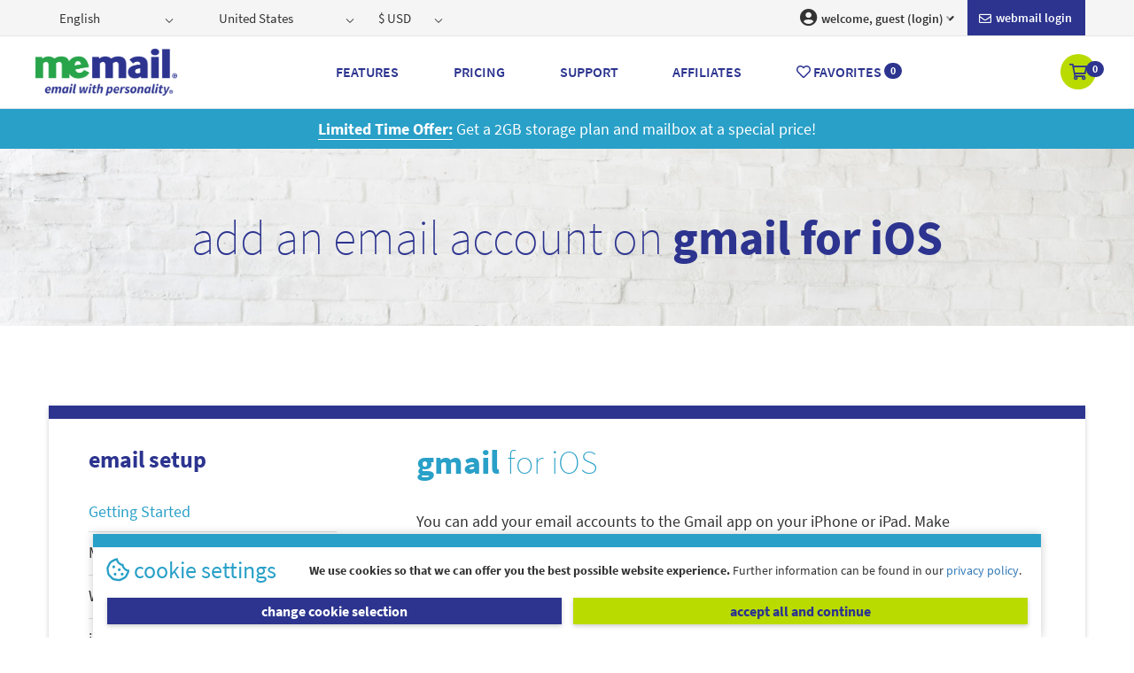

--- FILE ---
content_type: text/html; charset=utf-8
request_url: https://eweb.de/support/guides/add-an-email-account-on-gmail-for-ios
body_size: 112633
content:
<!DOCTYPE html>
<html>
<head>
    <meta charset="UTF-8">
<meta http-equiv="X-UA-Compatible" content="IE=edge">
<meta http-equiv="cleartype" content="on">
<meta name="MobileOptimized" content="320">
<meta name="HandheldFriendly" content="True">
<meta name="apple-mobile-web-app-capable" content="yes">
<meta name="viewport" content="width=device-width, initial-scale=1.0, user-scalable=no">
<title>How to Add an Email Account on Gmail for iOS | eweb.de</title>
<meta name="description" content="eweb.de | If you are currently using the iOS&#xA0;Gmail&#xA0;app, you can easily add your MeMail email address so that when you want to switch accounts, it&#x27;s only a few taps away." />
<meta name="keywords" content="eweb.de, email, emails, e-mail, e-mails, mail, mails, mailbox, inbox, webmail, memail, mymail, me, ad free, secure email, unlimited mailbox storage, easy to use interface, access via webmail, access via favorite email app, stay organized, stay on schedule, delaware, di, paris, from, the, austria, france, poland, switzerland, berlin" />
    <link rel="canonical" href="https://eweb.de/support/guides/add-an-email-account-on-gmail-for-ios" />
<meta property="og:locale" content="en_US" />
<meta property="og:type" content="website" />
<meta property="og:title" content="How to Add an Email Account on Gmail for iOS | eweb.de" />
<meta property="og:description" content="eweb.de | If you are currently using the iOS&#xA0;Gmail&#xA0;app, you can easily add your MeMail email address so that when you want to switch accounts, it&#x27;s only a few taps away." />
<meta property="og:url" content="eweb.de" />
<meta property="og:site_name" content="eweb.de" />
<meta name="twitter:card" content="summary" />
<meta name="twitter:description" content="eweb.de | If you are currently using the iOS&#xA0;Gmail&#xA0;app, you can easily add your MeMail email address so that when you want to switch accounts, it&#x27;s only a few taps away." />
<meta name="twitter:title" content="How to Add an Email Account on Gmail for iOS | eweb.de" />
<meta name="twitter:site" content="@Memail" />
<meta name="twitter:creator" content="@Memail" />

            <script type="text/javascript">
                var _paq = window._paq = window._paq || [];
                /* tracker methods like "setCustomDimension" should be called before "trackPageView" */
                _paq.push(['trackPageView']);
                _paq.push(['disableCookies']);
                _paq.push(['enableLinkTracking']);
                (function () {
                    var u = "//light.analytics.memail.com/";
                    _paq.push(['setTrackerUrl', u + 'matomo.php']);
                    _paq.push(['setSiteId', '2']);
                    var d = document, g = d.createElement('script'), s = d.getElementsByTagName('script')[0];
                    g.type = 'text/javascript'; g.async = true; g.src = u + 'matomo.js'; s.parentNode.insertBefore(g, s);
                })();
            </script>


    <link href="/lib/kendo/2015.2.703/dist/styles/web/kendo.common-bootstrap.css" rel="stylesheet" type="text/css" />
    <link href="/lib/kendo/2015.2.703/dist/styles/web/kendo.bootstrap.css" rel="stylesheet" type="text/css" />
    <link href="/lib/kendo/2015.2.703/dist/styles/mobile/kendo.mobile.all.css" rel="stylesheet" type="text/css" />
    <link href="/lib/kendo/2015.2.703/dist/styles/dataviz/kendo.dataviz.css" rel="stylesheet" type="text/css" />
    <link href="/lib/kendo/2015.2.703/dist/styles/dataviz/kendo.dataviz.bootstrap.css" rel="stylesheet" type="text/css" />
    <link href="/lib/bootstrap/dist/css/bootstrap.css?v=0XAFLBbK7DgQ8t7mRWU5BF2OMm9tjtfH945Z7TTeNIo" rel="stylesheet" type="text/css" />
    <link href="https://maxcdn.bootstrapcdn.com/font-awesome/4.7.0/css/font-awesome.min.css" rel="stylesheet" type="text/css" />
    <link href="/Scripts/community_slider/fonts/pe-icon-7-stroke/css/pe-icon-7-stroke.css" rel="stylesheet" type="text/css">
    <!-- REVOLUTION STYLE SHEETS -->
    <link href="/Scripts/community_slider/css/settings.css" rel="stylesheet" type="text/css">
    <link href="/lib/bootstrap/dist/css/custom.min.css?v=JiWSZ2t_JYLkQGI-yeczKhQ0UPdjZ9gqZjUMsLHVngA" rel="stylesheet" type="text/css" />
    <link href="/lib/bootstrap/dist/css/styles.min.css?v=dxl9Dk5uumniwxElBFEtpbv_oFGHMMupEaWheyKVPko" rel="stylesheet" type="text/css" />
    <script src="https://ajax.googleapis.com/ajax/libs/jquery/2.2.4/jquery.min.js"></script>
    <script src="/Scripts/kendo/2015.2.703/jszip.min.js" defer></script>
    <script src="/lib/kendo/2015.2.703/dist/js/kendo.all.min.js" defer></script>
    <script src="/Scripts/kendo/2015.2.703/kendo.aspnetmvc.min.js" defer></script>
    <script src="/lib/bootstrap/dist/js/bootstrap.min.js" defer></script>
    <script src="/Scripts/kendo.modernizr.custom.js" defer></script>
    <link rel="stylesheet" href="https://pro.fontawesome.com/releases/v5.11.2/css/all.css" integrity="sha384-zrnmn8R8KkWl12rAZFt4yKjxplaDaT7/EUkKm7AovijfrQItFWR7O/JJn4DAa/gx" crossorigin="anonymous">
    <!-- Slider Revolution core JavaScript files -->
    <script src="/Scripts/community_slider/js/jquery.themepunch.tools.min.js"></script>
    <script src="/Scripts/community_slider/js/jquery.themepunch.revolution.min.js"></script>
    <script src="/Scripts/kendo/2015.2.703/cultures/kendo.culture.de-DE.js" defer></script>
    <script src="/Scripts/kendo/2015.2.703/messages/kendo.messages.de-DE.js" defer></script>
    <script src="/lib/knockout/dist/knockout.js"></script>
    <script id="mcjs">!function (c, h, i, m, p) { m = c.createElement(h), p = c.getElementsByTagName(h)[0], m.async = 1, m.src = i, p.parentNode.insertBefore(m, p) }(document, "script", "https://chimpstatic.com/mcjs-connected/js/users/56b0b0c16526c1117c61f2305/b099e6c5649853e0b3e0f5091.js");</script>
    <script src="/Scripts/common.js?v=2sT5mEXKg6kSrG-mIugQc2Vfp-NyEEoRczYRwkqfOEw"></script>
    <!-- Slider Layer Styles -->
    <link rel="stylesheet" type="text/css" href="/css/intlTelInput.css" /><link rel="stylesheet" type="text/css" href="/css/intlTelInput.min.css" /><link rel="stylesheet" type="text/css" href="/css/kendoDropdown.css" /><link rel="stylesheet" type="text/css" href="/css/protip.min.css" /><link rel="stylesheet" type="text/css" href="/css/slider.css" />

</head>
<body id="mainbody">
    <div class="loader centered" style="display: none;"></div>
    
<header class="page-wrapper">
    <div class="top-bar">
        <div class="container">
            <div class="row">
                <div class="navbar">
                    <div class="form">
                        <ul class="nav navbar-nav navbar-left">
                            <li>
                                <img class="lang-icon" src="/Images/flag-us-ico.png" alt="English">
                                <div id="lang" class="form-group">
                                    <form method="post" action="/home/setlanguage?returnUrl=%2Fsupport%2Fguides%2Fadd-an-email-account-on-gmail-for-ios">
                                        <link href="/css/kendoDropdown.css?v=NYhNGn_uQhOIT4ytmtYZ0dH2LotULb9-t7PZuCRWFtg" rel="stylesheet" />
<input id="P12_Tab1_lang" name="culture"
       type="text"
       class="form-control input-element"
       onchange="this.form.submit();" />
<script>
        $(function () {
            _getJson("/api/kendo/getcultures",
                function (data) {
                    var lang = $.grep(data, function (el) {
                        return el.isSelected;
                    })

                    if (lang == undefined || lang.length == 0) {
                        lang="en-US";
                    }
                    else {
                        lang = lang[0].value;
                    }
                    $("#P12_Tab1_lang").kendoDropDownList({
                        dataSource: data,
                        dataTextField: "item",
                        dataValueField: "value",
                        value: lang,
                        template: '<span class="k-dropdown-item ">#: item#</span>'
                    });
                    $("i.flag").addClass(lang.substring(3, 5).toLowerCase());
                });
            $("#P12_Tab1_lang").on("change", function () {
                $("i.flag").removeAttr("class").addClass("flag").addClass($(this).val().substring(3, 5).toLowerCase());
            })
        });
</script>

                                    <input name="__RequestVerificationToken" type="hidden" value="CfDJ8IUE5Dkc-qZOlYg53rfCLlanVvhTNaNWMrIPSmsI-BrkZvKO8Md4pmgQ04-4GV3zZA1Q5MuVfxjIrsYAANLClj0bZj8QX2VDQw2OP2w9sKb-lrJPn5MOpWRkFU7jNMz6FepiWDhVSrg_NHkjkBRYIgc" /></form>
                                </div>
                            </li>
                            <li>
                                <div id="homeCntry" class="form-group">
                                    <form method="post" action="/home/setcountry?returnUrl=%2Fsupport%2Fguides%2Fadd-an-email-account-on-gmail-for-ios">
                                        <input id="P12_Tab1_country" name="country"
       type="text"
       class="form-control input-element"
       onchange="this.form.submit();" />
<script>
        $(function () {
            _getJson("/api/kendo/getcountries",
                function (result) {
                    var country = findInArray(result, function (el) {
                        return el.isSelected;
                    }).value;
                    $("#P12_Tab1_country").kendoDropDownList({
                            dataSource: result,
                            dataTextField: "item",
                            dataValueField: "value",
                            value: country,
                            template: '<span class="k-dropdown-item ">#: item#</span>'
                    });
                });
        });
</script>
                                    <input name="__RequestVerificationToken" type="hidden" value="CfDJ8IUE5Dkc-qZOlYg53rfCLlanVvhTNaNWMrIPSmsI-BrkZvKO8Md4pmgQ04-4GV3zZA1Q5MuVfxjIrsYAANLClj0bZj8QX2VDQw2OP2w9sKb-lrJPn5MOpWRkFU7jNMz6FepiWDhVSrg_NHkjkBRYIgc" /></form>
                                </div>
                            </li>
                            <li>
                                <div id="cur" class="form-group">
                                    <form method="post" action="/home/setcurrency?returnUrl=%2Fsupport%2Fguides%2Fadd-an-email-account-on-gmail-for-ios">
                                        <input id="P12_Tab1_cur" name="currency" type="text" class="form-control input-element" onchange="this.form.submit();">
<script>
        $(function () {
             _getJson("/api/kendo/getcurrencies",
                 function (data) {
                    var currency = findInArray(data, function (el) {
                         return el.isSelected;
                    }).value;
                    $("#P12_Tab1_cur").kendoDropDownList({
                        dataSource: data,
                        dataTextField: "item",
                        dataValueField: "value",
                        value: currency,
                        template: '<span class="k-dropdown-item ">#: item#</span>'
                    });
                });
        })
</script>

                                    <input name="__RequestVerificationToken" type="hidden" value="CfDJ8IUE5Dkc-qZOlYg53rfCLlanVvhTNaNWMrIPSmsI-BrkZvKO8Md4pmgQ04-4GV3zZA1Q5MuVfxjIrsYAANLClj0bZj8QX2VDQw2OP2w9sKb-lrJPn5MOpWRkFU7jNMz6FepiWDhVSrg_NHkjkBRYIgc" /></form>
                                </div>
                            </li>
                        </ul>
                        <ul class="nav navbar-nav navbar-right">
                                 <li>
                                     <a href="https://webmail.memail.com" target="_blank" title="memail inbox" class="nav-inbox">
                                     <i class="far fa-envelope"></i>&nbsp;Webmail login</a>
                                 </li>
                                <li class="dropdown">
                                    <a class="dropdown-toggle" data-toggle="dropdown" role="button" aria-haspopup="true" aria-expanded="false" name="login" href="/login">
                                        <i class="fas fa-user-circle"></i>
                                        welcome, guest (login)<i class="fad fa-angle-down"></i>
                                    </a>
                                    <ul class="dropdown-menu" aria-labelledby="about-us">
                                        <li>
                                            <a name="login" class="" href="/login">
                                               <i class="far fa-sign-in"></i> memail login
                                            </a>
                                        </li>
                                        <li><a href="/account/manage"><i class="far fa-address-card"></i> account </a></li>
                                        <li><a href="/products/overview"><i class="far fa-list-ul"></i> products</a></li>
                                        <li><a href="/webmail-settings"><i class="far fa-cog"></i> webmail settings</a></li>
                                        <li><a href="/billing/renewals"><i class="far fa-money-bill-alt"></i> billing</a></li>
                                        <li><a href="/support/overview"><i class="far fa-question-circle"></i> support</a></li>
                                        <li><a href="/user/favorites"><i class="fas fa-heart"></i> favorites</a></li>
                                        <li><a href="/affiliates/overview"><i class="fas fa-users"></i> affiliates</a></li>
                                        <li><a href="https://webmail.memail.com" target="_blank" title="login to your webmail to access your inbox"><i class="far fa-envelope"></i> webmail</a></li>
                                    </ul>
                                </li>
                        </ul>
                    </div>
                </div>
                <!-- end navbar-->

            </div>
            <!-- end row-->
        </div>
    </div>
    <div class="bottom-bar">
        <div class="container no-gutter">

            <!-- ##### Navigation bar-->
            <div class="row">

                <!-- NavBar Start-->
                <div class="navbar main-nav">

                    <!-- Brand and toggle get grouped for better mobile display -->
                    <div class="navbar-header">
                        <button id="menuToggleButton" type="button" data-toggle="collapse" data-target="#P01_Menu1_collapse1" aria-expanded="false" class="navbar-toggle collapsed">
                            <span class="sr-only">Toggle navigation</span>
                            <span class="icon-bar"></span>
                            <span class="icon-bar"></span>
                            <span class="icon-bar"></span>
                            <span class="close-icon"></span>
                        </button>

                        <div class="navbar-brand-centered"> <a href="/"> <img src="/Images/memail-logo.png" alt="Logo" /></a></div>
                        <a class="mh-cart-icon visible-xs-inline-block visible-sm" role="button" aria-haspopup="false" aria-expanded="false" href="/cart">
                            <i class="far fa-shopping-cart"></i> <span name="CartBage" class="badge">0</span>

                        </a>
                    </div>
                    <!-- Collect the nav links for toggling -->
                    <div id="P01_Menu1_collapse1" class="collapse navbar-collapse mobile-nav no-gutter">
                        <!-- Navbar Right -->
                        <ul class="nav navbar-nav">
                                <li class="visible-xs visible-sm"><a class="" role="button" aria-haspopup="false" aria-expanded="false" href="/login">Login</a></li>
                            <li class="visible-xs visible-sm"><a role="button" aria-haspopup="false" aria-expanded="false" href="/dashboard"> Dashboard</a></li>

                            <li class="visible-xs visible-sm"><a href="https://webmail.memail.com" target="_blank" title="memail inbox" class="nav-inbox"><i class="far fa-envelope"></i>&nbsp;Webmail</a> </li>
                            <li class="visible-xs visible-sm"> <a class="nav-fav" role="button" aria-haspopup="false" aria-expanded="false" href="/favorites"><i class="far fa-heart"></i>&nbsp;Favorites&nbsp;<span class="badge" name="FavoritesBage">0</span></a> </li>
                            <li class="visible-xs visible-sm"> <a class="nav-cart" role="button" aria-haspopup="false" aria-expanded="false" href="/cart"><i class="far fa-shopping-cart"></i>&nbsp;Cart&nbsp;<span name="CartBage" class="badge">0</span>
</a> </li>
                             
                            <li class="visible-xs visible-sm"> <a href="#" data-toggle="toggle-m-search" role="button" aria-haspopup="false" aria-expanded="false">Search</a> </li>
                            <li> <a role="button" aria-haspopup="true" aria-expanded="false" href="/features">Features</a> </li>
                            <li> <a role="button" aria-haspopup="true" aria-expanded="false" href="/pricing">Pricing</a> </li>
                            <li> <a role="button" aria-haspopup="true" aria-expanded="false" href="/support">Support</a> </li>
                           
                            <li> <a role="button" aria-haspopup="true" aria-expanded="false" href="/affiliates">Affiliates</a> </li>
                            
                            <li class="hidden-xs hidden-sm"> <a role="button" aria-haspopup="true" aria-expanded="false" href="/favorites"><i class="far fa-heart"></i>&nbsp;Favorites&nbsp;<span class="badge" name="FavoritesBage">0</span></a> </li>
                            
                            
                        </ul>

                        <div class="lang-cur-m visible-xs visible-sm">
                            <ul class="nav navbar-nav navbar-left">
                                <li class="active">
                                    <div id="lang_m" class="form-group">
                                        <form method="post" action="/home/setlanguage?returnUrl=%2Fsupport%2Fguides%2Fadd-an-email-account-on-gmail-for-ios">
                                            <link href="/css/kendoDropdown.css?v=NYhNGn_uQhOIT4ytmtYZ0dH2LotULb9-t7PZuCRWFtg" rel="stylesheet" />
<input id="P12_Tab1_lang_m" name="culture"
       type="text"
       class="form-control input-element"
       onchange="this.form.submit();" />
<script>
        $(function () {
            _getJson("/api/kendo/getcultures",
                function (data) {
                    var lang = $.grep(data, function (el) {
                        return el.isSelected;
                    })

                    if (lang == undefined || lang.length == 0) {
                        lang="en-US";
                    }
                    else {
                        lang = lang[0].value;
                    }
                    $("#P12_Tab1_lang_m").kendoDropDownList({
                        dataSource: data,
                        dataTextField: "item",
                        dataValueField: "value",
                        value: lang,
                        template: '<span class="k-dropdown-item ">#: item#</span>'
                    });
                    $("i.flag").addClass(lang.substring(3, 5).toLowerCase());
                });
            $("#P12_Tab1_lang_m").on("change", function () {
                $("i.flag").removeAttr("class").addClass("flag").addClass($(this).val().substring(3, 5).toLowerCase());
            })
        });
</script>

                                        <input name="__RequestVerificationToken" type="hidden" value="CfDJ8IUE5Dkc-qZOlYg53rfCLlanVvhTNaNWMrIPSmsI-BrkZvKO8Md4pmgQ04-4GV3zZA1Q5MuVfxjIrsYAANLClj0bZj8QX2VDQw2OP2w9sKb-lrJPn5MOpWRkFU7jNMz6FepiWDhVSrg_NHkjkBRYIgc" /></form>
                                    </div>
                                </li>
                                <li>
                                    <div id="homeCntry-m" class="form-group">
                                        <form method="post" action="/home/setcountry?returnUrl=%2Fsupport%2Fguides%2Fadd-an-email-account-on-gmail-for-ios">
                                            <input id="P12_Tab1_country_m" name="country"
       type="text"
       class="form-control input-element"
       onchange="this.form.submit();" />
<script>
        $(function () {
            _getJson("/api/kendo/getcountries",
                function (result) {
                    var country = findInArray(result, function (el) {
                        return el.isSelected;
                    }).value;
                    $("#P12_Tab1_country_m").kendoDropDownList({
                            dataSource: result,
                            dataTextField: "item",
                            dataValueField: "value",
                            value: country,
                            template: '<span class="k-dropdown-item ">#: item#</span>'
                    });
                });
        });
</script>
                                        <input name="__RequestVerificationToken" type="hidden" value="CfDJ8IUE5Dkc-qZOlYg53rfCLlanVvhTNaNWMrIPSmsI-BrkZvKO8Md4pmgQ04-4GV3zZA1Q5MuVfxjIrsYAANLClj0bZj8QX2VDQw2OP2w9sKb-lrJPn5MOpWRkFU7jNMz6FepiWDhVSrg_NHkjkBRYIgc" /></form>
                                    </div>
                                </li>
                                <li>
                                    <div id="cur_m" class="form-group">
                                        <form method="post" id="top-maincur-bar-options" action="/home/setcurrency?returnUrl=%2Fsupport%2Fguides%2Fadd-an-email-account-on-gmail-for-ios">
                                            <input id="P12_Tab1_cur_m" name="currency" type="text" class="form-control input-element" onchange="this.form.submit();">
<script>
        $(function () {
             _getJson("/api/kendo/getcurrencies",
                 function (data) {
                    var currency = findInArray(data, function (el) {
                         return el.isSelected;
                    }).value;
                    $("#P12_Tab1_cur_m").kendoDropDownList({
                        dataSource: data,
                        dataTextField: "item",
                        dataValueField: "value",
                        value: currency,
                        template: '<span class="k-dropdown-item ">#: item#</span>'
                    });
                });
        })
</script>

                                        <input name="__RequestVerificationToken" type="hidden" value="CfDJ8IUE5Dkc-qZOlYg53rfCLlanVvhTNaNWMrIPSmsI-BrkZvKO8Md4pmgQ04-4GV3zZA1Q5MuVfxjIrsYAANLClj0bZj8QX2VDQw2OP2w9sKb-lrJPn5MOpWRkFU7jNMz6FepiWDhVSrg_NHkjkBRYIgc" /></form>
                                    </div>
                                </li>
                            </ul>
                        </div>

                        <div class="navbar-checkout">
                            <a class="hidden-xs hidden-sm" role="button" aria-haspopup="true" aria-expanded="false" href="/cart"><i class="far fa-shopping-cart"></i>&nbsp; <span name="CartBage" class="badge">0</span>
</a>
                        </div>
                    </div>
                </div>
                <!-- NavBar End-->

            </div>
            <!-- end row -->
        </div>
    </div>
</header>
<script>
    $(
        function () {
            $("li.nav-active").children('a').removeClass("nav-active");
            var currentUrl = $("[name='returnUrl']")[0].value;
            var currentMenuItem = $("div#P01_Menu1_collapse1").find("a[href='" + currentUrl + "']");
            currentMenuItem.addClass("nav-active");
        }
    );
</script>

    <div class="page-wrapper no-gutter">
        <div class="container-fluid no-gutter">
            <div class="container-fluid no-gutter">
    <div class="row cyan-bg">
        <div class="container-fluid">
            <div id="promoCarousel" class="carousel slide" data-ride="carousel">
                <div class="carousel-inner">

                    <div class="item active">
                        <div class="col-md-12 special-offers"> <a href="/pricing"><strong>Limited Time Offer:</strong></a>  Get a 2GB storage plan and mailbox at a special price! </div>
                    </div>
                    <div class="item">
                        <div class="col-md-12 special-offers"> Get a 2GB storage plan and mailbox at a special price! <a href="/affiliates"><strong>Learn More</strong></a></div>
                    </div>
                </div>
            </div>
        </div>
    </div>
</div>
            <div class="page-wrapper no-gutter">
    <div class="container-fluid no-gutter">
        <div class="row child-page-header guides">
            <div class="container">
                <div class="col-md-12">
                    <div class="header-content center">
                                    <h1 class="m-blue">add an email account on <strong>gmail for iOS</strong></h1>
                    </div>

                </div>
            </div>
        </div>
        <!-- end row -->

        <div class="row">
            <div class="container content-wrapper">
                <div class="row guides-wrapper">
                    <div class="col-md-4">
    <div class="submenu sg-menu bottom-30">
        <!-- aside -->
        <div class="nav-sidebar left">
            <h4><span class="m-blue"><strong>email setup</strong></span></h4>
            <ul class="hidden-xs hidden-sm">
                <li class="navItem ">
                    <a href="/support/guides">Getting Started</a>
                </li>
                <li id="SG_LeftMenu_OSX" class="navCategory">
                    <span data-toggle="collapse" data-target="#SG_LeftMenu_OSX ul">Mac OSX <i class="fas fa-angle-right"></i></span>
                    <ul class="collapse" aria-expanded="false" style="">
                        <li class="navItem "><a href="/support/guides/add-an-email-account-on-apple-mail">Apple Mail</a></li>
                        <li class="navItem "><a href="/support/guides/add-an-email-account-on-outlook-for-mac">Outlook for Mac</a></li>
                    </ul>
                </li>
                <li id="SG_LeftMenu_WIN" class="navCategory">
                    <span data-toggle="collapse" data-target="#SG_LeftMenu_WIN ul">Windows <i class="fas fa-angle-right"></i></span>
                    <ul class="collapse" aria-expanded="false" style="">
                        <li class="navItem "><a href="/support/guides/add-an-email-account-on-outlook-2016-for-windows">Outlook 2016</a></li>
                        <li class="navItem "><a href="/support/guides/add-an-email-account-on-outlook-2013-and-2010-for-windows">Outlook 2013 & 2010</a></li>
                    </ul>
                </li>
                <li id="SG_LeftMenu_iOS" class="navCategory">
                    <span data-toggle="collapse" data-target="#SG_LeftMenu_iOS ul">iPhone & iPad <i class="fas fa-angle-right"></i></span>
                    <ul class="collapse" aria-expanded="false" style="">
                        <li class="navItem "><a href="/support/guides/add-an-email-account-on-outlook-for-ios">Outlook for iOS</a></li>
                        <li class="navItem "><a href="/support/guides/add-an-email-account-on-mail-for-ios">Mail for iOS</a></li>
                    </ul>
                </li>
                <li id="SG_LeftMenu_AND" class="navCategory">
                    <span data-toggle="collapse" data-target="#SG_LeftMenu_AND ul">Android <i class="fas fa-angle-right"></i></span>
                    <ul class="collapse" aria-expanded="false" style="">
                        <li class="navItem "><a href="/support/guides/add-an-email-account-on-outlook-for-android">Outlook for Android</a></li>
                        <li class="navItem "><a href="/support/guides/add-an-email-account-on-samsung-email-for-android">Samsung Email for Android</a></li>
                    </ul>
                </li>
                <li id="SG_LeftMenu_WINMOB" class="navCategory">
                    <span data-toggle="collapse" data-target="#SG_LeftMenu_WINMOB ul">Windows Phones & Tablets<i class="fas fa-angle-right"></i></span>
                    <ul class="collapse" aria-expanded="false" style="">
                        <li class="navItem "><a href="/support/guides/add-an-email-account-on-outlook-for-windows-phones-and-tablets">Outlook for Windows (Mobile)</a></li>
                        <li class="navItem "><a href="/support/guides/add-an-email-account-on-outlook-8.10-and-older-for-windows-phones-and-tablets">Outlook for Windows 8.1 &amp; Older (Mobile)</a></li>
                    </ul>
                </li>
                <li id="SG_LeftMenu_GMAIL" class="navCategory">
                    <span data-toggle="collapse" data-target="#SG_LeftMenu_GMAIL ul">Sync your MeMail into Gmail <i class="fas fa-angle-right"></i></span>
                    <ul class="collapse" aria-expanded="false" style="">
                        <li class="navItem "><a href="/support/guides/add-an-email-account-on-gmail-for-desktop">Gmail for Desktop</a></li>
                        <li class="navItem "><a href="/support/guides/add-an-email-account-on-gmail-for-ios">Gmail for iOS</a></li>
                        <li class="navItem "><a href="/support/guides/add-an-email-account-on-gmail-for-android">Gmail for Android</a></li>
                    </ul>
                </li>
                <li class="navItem ">
                    <a href="/support/guides/memail-pop-imap-smtp-settings">POP, IMAP &amp; SMTP settings</a>
                </li>
            </ul>

            <select name="sg-menu-mobile" id="sg-menu-mobile" class="sg-menu-mobile-select visible-xs visible-sm">
                <option>select a guide...</option>
                <optgroup label="Getting Started">
                    <option value="/support/guides/add-an-email-account-on-gmail-for-ios">Guides Home</option>
                </optgroup>
                <optgroup label=Mac OSX>
                    <option value="/support/guides/add-an-email-account-on-apple-mail">Apple Mail</option>
                    <option value="/support/guides/add-an-email-account-on-outlook-for-mac">Outlook for Mac</option>
                </optgroup>
                <optgroup label=Windows>
                    <option value="/support/guides/add-an-email-account-on-outlook-2016-for-windows">Outlook 2016</option>
                    <option value="/support/guides/add-an-email-account-on-outlook-2013-and-2010-for-windows">Outlook 2013 & 2010</option>
                </optgroup>
                <optgroup label=iPhone & iPad>
                    <option value="/support/guides/add-an-email-account-on-outlook-for-ios">Outlook for iOS</option>
                    <option value="/support/guides/add-an-email-account-on-mail-for-ios">Mail for iOS</option>
                </optgroup>
                <optgroup label=Android>
                    <option value="/support/guides/add-an-email-account-on-outlook-for-android">Outlook for Android</option>
                    <option value="/support/guides/add-an-email-account-on-samsung-email-for-android">Samsung Email for Android</option>
                </optgroup>
                <optgroup label=Windows Phones &amp; Tablets>
                    <option value="/support/guides/add-an-email-account-on-outlook-for-windows-phones-and-tablets">Outlook for Windows (Mobile)</option>
                    <option value="/support/guides/add-an-email-account-on-outlook-8.10-and-older-for-windows-phones-and-tablets">Outlook for Windows 8.1 &amp; Older (Mobile)</option>
                </optgroup>
                <optgroup label=Gmail>
                    <option value="/support/guides/add-an-email-account-on-gmail-for-desktop">Gmail for Desktop</option>
                    <option value="/support/guides/add-an-email-account-on-gmail-for-ios">Gmail for iOS</option>
                    <option value="/support/guides/add-an-email-account-on-gmail-for-android">Gmail for Android</option>
                </optgroup>
                <optgroup label=Server Settings>
                    <option value="/support/guides/memail-pop-imap-smtp-settings">POP, IMAP &amp; SMTP settings</option>
                </optgroup>
            </select>

            <h4><span class="m-blue"><strong>email forwarding</strong></span></h4>
            <ul class="hidden-xs hidden-sm">
                <li class="navItem "><a href="/support/guides/setup-email-forwarding-in-outlook">Outlook</a></li>
                <li class="navItem "><a href="/support/guides/setup-email-forwarding-in-gmail">Gmail</a></li>
            </ul>

            <select name="sg-menu-mobile2" id="sg-menu-mobile2" class="sg-menu-mobile-select visible-xs visible-sm">
                <option>select a guide...</option>
                <option value="/support/guides/setup-email-forwarding-in-outlook">Outlook</option>
                <option value="/support/guides/setup-email-forwarding-in-gmail">Gmail</option>
            </select>

            <script>
                document.getElementById('sg-menu-mobile').onchange = function () {
                    if (this.selectedIndex !== 0) {
                        window.location.href = this.value;
                    }
                };
                document.getElementById('sg-menu-mobile2').onchange = function () {
                    if (this.selectedIndex !== 0) {
                        window.location.href = this.value;
                    }
                };
            </script>
        </div>

    </div>
    <hr class="hidden-md hidden-lg" />
</div>
                    <div class="col-md-7">
                        <article>
                                        <section><h2 class='cyan'><strong>gmail</strong> for iOS</h2><p>You can add your email accounts to the Gmail app on your iPhone or iPad. Make sure you've downloaded the Gmail app.</p><ol><li>On your iPhone or iPad, open the Gmail app Gmail.</li><li>In the top right, tap your <strong>profile picture</strong>.</li><li>Tap <strong>Use another account</strong>.</li><li>Choose the type of account you want to add and select <strong>Exchange</strong>.</li><li>Follow the steps on the screen to add your account. (If available, tap <strong>Try Gmailify</strong> to get Gmail features with your added account, like spam protection and email categories.)</li><li>To check your MeMail through the Gmail app, tap <strong>Menu</strong> in the top left.</li><li>Tap <strong>All inboxes</strong>.</li></ol></section>
                        </article>
                    </div>
                </div>
            </div>
            <!--end container -->
        </div>
        <!--end row -->
    </div>
</div>

        </div>
        <div class="container-fluid no-gutter try">
            <div class="row">
                <div class="container">
                    <div class="col-md-8 col-md-offset-2 section-heading">
                        <h2 class="m-blue">Go ahead, <strong>create your email address below!</strong></h2>

                        <h4 class="">With thousands of options and pricing starting at <strong><monthprice><strong>0.00</strong></monthprice>/month*</strong>, you’re sure to find an email address that expresses your personality.</h4>
<script>
    _getJson("/Parameters/GePremiumMonthPrice", function (result) {
        $("monthprice strong").html(result);
    });
</script>

                        <p class="start-mobile visible-xs visible-sm"><button type="button" class="btn btn-primary" data-toggle="toggle-m-search"><i class="fas fa-hand-pointer click"></i> click to create your email address!</button></p>

                    </div>
                </div>
            </div><!--end row -->

          

            <div class="row">
                <div class="container">
                    <div class="col-md-12">
                        
<script type='text/javascript' src='/Scripts/mainSearchViewModel.js?v=SDUGTyIWg8wUKbsge5GsW67HQjQNfQTn16pH7qjVamc'></script>

<!-- Earlier id was footer-search -->
<div id="search-now" class="main-search">
    <div class="user-inputs">
        <div class="form-group">
            <input id="P14_bot_username" name="username" autocomplete="off" placeholder="enter a name/alias (e.g. Ann, me)" type="text" class="k-textbox input-lg username" data-bind="textInput: username" />
            <!-- Earlier id was P15_username -->
        </div>
        <div class="form-group">
            <div class="input-wrapper">
                <span class="input-group-addon"><i class="fad fa-at"></i></span>
                <input id="D_Bot_Search" name="domain" autocomplete="off" placeholder="enter a keyword (e.g. art, smith, IT)" type="text" class="k-textbox input-lg domain-search" data-bind="textInput: domain" />
                <!-- Earlier id was P15_domain -->
            </div>
        </div>
    </div>
    <div class="start-search-group hide">
        <div class="filters-bar">
            <div class="cat-filters-container">
                <span data-translation-id="" class="filter-txt white">
                    
                    <strong>filter by</strong>
                    </span>

                <div class="form-group select-category">
                    <input id="P15_categories" name="categories" type="text" class="form-control input-lg" data-bind="textInput: category, event:{change: getMailboxesFromServer}" />
                </div>

                <button type="reset" data-bind="click:resetFooterClick" class="btn btn-touch btn-outline-white" alt="clear search fields" title="reset the search">reset</button>
            </div>
        </div>
        <div class="flex-wrapper">
            <div class="top-ten" data-bind="css: emptyHide">
    <ul class="tt-results messages" data-bind="visible: thereIsNotAvailable() || isLengthWarning()" style="display:none;">
        <!-- ONLY DISPLAY IF AN EXACT MATCH IS NOT AVAILABLE-->
        <li class="tt-unavailable" data-bind="text: notMatchMessage, visible: thereIsNotAvailable" style="display:none;"></li>
        <!-- ONLY DISPLAY IF ALIAS'S LESS THAN 5 CHARACTERS ARE DISPLAYED -->
        <li class="tt-unavailable cyan-bg" data-bind="text: lengthWarningMessage, visible: isLengthWarning" style="display:none;"></li>
    </ul>
    <div id="searchResults" data-bind="foreach: searchResults">
        <div class="category top-matches top-0" data-bind="css: $parent.hiddenCategory,visible: mailboxes().length>0">
            <span class="category-title" data-bind="text: categoryName"></span>
        </div>
        <ul data-bind="foreach: mailboxes, css: ttresults() + ' ' + border_top() + ' ' + categoryName(), visible: mailboxes" style="display: none">
            <li>
                <button type="button" class="search-fav-add" alt="add to add this address to your favorites" title="add to favorites"
                        data-bind="click: $parent.addToFavorites, html: favoritesIcon, attr: {title: addFavoriteTitle}">
                    <i class="far fa-heart"></i>
                </button>

                <div class="result-name">
                    <button class="btn result-item left" data-bind="html: mailboxName, click: $parent.addToCart"></button>
                </div>

                <div class="result-price">
                    <span class="price"  data-bind="visible: !isFree(),html:price">
                    </span>
                    <span class="price" data-bind="visible: isFree()">
                        <del data-bind="html:price"></del>
                    </span>
                    <div data-bind="attr: {class: freetag}"></div>
                </div>

                <div class="buy-now">
                    <button id="buy-it" data-bind="click: $parent.addToCart,attr: {title: addCartTitle},visible: !isCart()" type="button" class="pill-btn btn-white buy-now-btn" alt="add this email address to your cart and go to checkout" title="get it now">
                        get it now
                    </button>
                    <button type="button" class="pill-btn btn-danger" data-bind="click: $parent.addToCart,attr: {title: addCartTitle},visible: isCart()" alt="remove this address from your cart" title="remove from cart">
                        <i class="fas fa-times"></i>&nbsp;remove
                    </button>
                </div>

                <div class="add-to-cart">
                    <button id="view-cart" data-bind="click: $parent.viewCart,attr: {title: addCartTitle},visible: isCart()" type="button" class="pill-btn btn-neon" alt="review your cart" title="click to view your cart">
                        view cart
                    </button>
                    <button type="button" data-bind="click: $parent.addToCart,attr: {title: addCartTitle},visible: !isCart()" class="pill-btn search-cart-add" alt="add this address to your cart" title="add to cart">
                        <i class="icon-mm_cart_icon"></i>&nbsp;add to cart
                    </button>

                </div>
            </li>
        </ul>
        <div class="show-more-btns-pos" data-bind="visible: isShowMore" style="display:none;">
            <div class="show-more-btns-wrapper">
                <button class="show-more-btn less" data-bind="css: lessDisabled, click: showLess">
                    show less <i class="fas fa-angle-up"></i>
                </button>
                <button class="show-more-btn more" data-bind="css: moreDisabled, click: showMore.bind(this, 0)">
                    show more <i class="fas fa-angle-down"></i>
                </button>
            </div>
        </div>
    </div>
</div>

        </div>
    </div>
</div><!-- end search -->
<script>
    $(document).ready(function () {
        debugger;
        var localizer = {};
        console.log("----------------------1-----------------------")
         localizer["Search_Domain_Not_Match_Message"] = "There are no addresses that match the keyword </999> . Try a different keyword or choose from the selections below.";
         localizer["Search_Domain_Premium_Message"] = "Congratulations! Aliases with less than </999> characters are highly valuable.";
         localizer["Search_Domain_Pending"] = "There are no addresses that contain this exact keyword. Try a different keyword or choose from the selections below.";
        //localizer["Search_Domain_Not_Match_Message"] = "Pending";
        footerSearchModel = new mainSearchViewModel("P14_bot_username", "D_Bot_Search", "categories", null, localizer);
        ko.applyBindings(footerSearchModel, document.getElementById('search-now'));
    })

    $('#P14_bot_username,#D_Bot_Search').on('input', function (e) {
        if ($('#search-now').find('.start-search-group').hasClass('hide')) {
            $('#search-now').find('.start-search-group').removeClass('hide');
        }
    });
</script>

                    </div><!--end main-search -->
                </div><!--end col-md-12 -->
            </div><!--end container -->
            
    <p class="footnote center"><i>*All prices incl. <tax></tax>% VAT based on home country <span id='home-country'></span></i></p>

<script>
    _getJson("/Parameters/GetVatTax", function (result) {
        $("tax").html(result);
    });
</script>
        </div><!-- end row -->
    </div>
    <footer class="page-wrapper">
    <div class="container-fluid no-gutter">
        <div class="row">
            <div class="container no-gutter">
                <div class="col-xs-12 col-md-4 pull-right">
                    <p class="social-links">
                        <span class="social-title">Follow Us</span> <a href="https://twitter.com/memail" target="_blank"><i class="fab fa-twitter"></i></a>
                    </p>
                    <div id="mc_embed_signup">
                        <form action="https://memail.us13.list-manage.com/subscribe/post?u=56b0b0c16526c1117c61f2305&amp;id=61461cc8db" method="post" id="mc-embedded-subscribe-form" name="mc-embedded-subscribe-form" class="validate" target="_blank" novalidate>
                            <div id="mc_embed_signup_scroll">
                                <h6>Sign up for news and special offers</h6>

                                <input type="email" value="" class="k-textbox form-control required email" name="EMAIL" id="mce-EMAIL" placeholder="email address" required>
                                <input type="submit" value="SIGN UP" name="subscribe" id="mc-embedded-subscribe" class="btn btn-touch btn-primary">
                                <div id="mergeRow-gdpr" class="mergeRow gdpr-mergeRow content__gdprBlock mc-field-group">
                                    <fieldset class="mc_fieldset gdprRequired mc-field-group" name="interestgroup_field">
                                        <label class="checkbox subfield" for="gdpr_4601">
                                            <input type="checkbox" id="gdpr_4601" name="gdpr[4601]" value="Y" class="av-checkbox gdpr"><span> I agree to receive marketing offers in accordance with MeMail's <a href="/privacy" target="_blank"><strong>Privacy Policy</strong></a>.</span>
                                        </label>
                                    </fieldset>
                                </div>

                                <div id="mce-responses" class="clear">
                                    <div class="response" id="mce-error-response" style="display:none"></div>
                                    <div class="response" id="mce-success-response" style="display:none"></div>
                                </div>    <!-- real people should not fill this in and expect good things - do not remove this or risk form bot signups-->
                                <div style="position: absolute; left: -5000px;" aria-hidden="true"><input type="text" name="b_56b0b0c16526c1117c61f2305_61461cc8db" tabindex="-1" value=""></div>
                                <div class="clear">
                                </div>
                            </div>
                        </form>
                    </div>
                    <!--End mc_embed_signup-->
                </div>
                <!--end col-->
                <div class="col-xs-12 col-md-8 site-links pull-left">
                    <div class="navbar navbar-default">
                        <ul class="nav navbar-nav">
                            <li class="footer-header">MeMail</li>
                            <li>
                                <a href="/about">About Us</a>
                            </li>
                            <li>
                                <a href="/">Search</a>
                            </li>
                            <li>
                                <a href="/features">Features</a>
                            </li>
                            <li>
                                <a href="/pricing">Pricing</a>
                            </li>
                            <li>
                                <a href="/cart">My Cart</a>
                            </li>
                        </ul>
                        <ul class="nav navbar-nav">
                            <li class="footer-header">Account</li>
                                <li>
                                    <a href="https://www.memail.com/login">Login</a>
                                </li>
                            <li>
                                <a href="/dashboard">Dashboard</a>
                            </li>
                            <li>
                                <a href="/products/overview">Products</a>
                            </li>
                            <li>
                                <a href="/billing/renewals">Renewals</a>
                            </li>
                            <li>
                                <a href="/webmail-settings">Webmail Settings</a>
                            </li>
                        </ul>
                        <ul class="nav navbar-nav">
                            <li class="footer-header">Support</li>
                            <li>
                                <a href="/support/submitrequest">Account Help</a>
                            </li>
                            <li>
                                <a href="/support">FAQs</a>
                            </li>
                            <li>
                                <a href="/support">Contact</a>
                            </li>
                            <li>
                                <a href="/support/guides/add-an-email-account-on-gmail-for-ios">Setup Guides</a>
                            </li>
                            <li>
                                <a href="/support/submitrequest">Submit A Request</a>
                            </li>
                        </ul>
                        <ul class="nav navbar-nav">
                            <li class="footer-header">Resources</li>
                            <li>
                                <a href="https://webmail.memail.com" title="MeMail Webmail">Webmail</a>
                            </li>
                            <li>
                                <a href="/affiliates">Affiliates</a>
                            </li>
                            <li>
                                <a class="cookie-settings-btn" href="#cookies-settings">Cookie Settings</a>
                            </li>
                            <li>
                                <a href="/privacy">Privacy</a>
                            </li>
                            <li>
                                <a href="/terms-conditions">Terms</a>
                            </li>
                        </ul>
                    </div>
                    <!--end navbar-->
                </div>
                <!--end col-->
            </div>
            <!--end container-->
        </div>
        <!--end row-->
        <div class="row footer-bottom-bar">
            <div class="container">
                <div class="col-md-12">
                    <p>
                        &copy; <span class="mm-copy-year">2026</span> <a href="https://www.memail.com">MeMail</a> AG. All Rights Reserved | <a href="https://www.memail.com/privacy">Privacy Policy</a> | <a href="/terms-conditions">Terms & Conditions</a>
                    </p>
                </div>
                <!--end col-->
            </div>
            <!--end container-->
        </div>
        <!--end row-->
    </div>
</footer>


<script type='text/javascript' src='/Scripts/mainSearchViewModel.js?v=SDUGTyIWg8wUKbsge5GsW67HQjQNfQTn16pH7qjVamc'></script>

<div id="mobile-search" class="mobile-search" data-slideout-ignore>
    <div id="fixed" class="mobile-search-header">
        <div class="form-group active">
            <div class="input-wrapper">
                <input id="U_Top_Search_M" autocomplete="off" data-bind="textInput: username" name="username" value="" placeholder="enter a name/alias (e.g. Ann, me)" type="text" class="k-textbox input-lg username" />
            </div>
        </div>
        <div class="form-group">
            <div class="input-wrapper">
                <span class="input-group-addon"><i class="fad fa-at"></i></span>
                <input id="D_Top_Search_M" autocomplete="off" data-bind="textInput: domain" name="domain" placeholder="enter a keyword (e.g. art, smith, IT)" type="text" class="k-textbox input-lg domain-search-m" value="" />
            </div>
        </div>
        <div class="filters-bar">
            <span class="filter-txt white"><strong>filter by</strong></span>
            <div class="form-group select-category">
                <!-- WHEN A USERS SELECTS A CATEGORY IT AUTOMATICALLY FILTERS THE RESULTS TO DISPLAY ONLY THE RESULTS THAT ARE IN THAT CATEGORY -->
                <div class="input-wrapper">
                    <input id="C_Top_Search_M" name="categories_m" type="text" class="form-control input-lg" data-bind="textInput: category, event:{change: getMailboxesFromServer}">
                </div>
            </div>
            <button type="reset" data-bind="click:resetClick" class="btn btn-touch btn-outline-white" alt="clear search fields" title="reset the search">reset</button>
        </div>
    </div>
    <div class="mobile-empty-results" data-bind="visible: hideSearch()!=''">
        <i class="fad fa-arrow-circle-up"></i>
        <p>Use the fields above to find and customize your email address.</p>
    </div>
    <div class="start-search-group">
        <div class="flex-wrapper">

            <!--
                GROUPS HAVE BEEN CHANGED TO BE INDIVIDUAL UL LISTS.
                WHEN ITEMS ARE ADDED THEY SHOULD INDIVIDUALLY ANIMATE IN WITH A 0.5s FADE
                (OFFSET THE ANIMATIONS SO THEY ANIMATE IN AT .25s INTERVALS)
            -->
            <div class="top-ten">
                <ul class="tt-results messages" data-bind="visible: thereIsNotAvailable() || isLengthWarning()" style="display:none;">
                    <!-- ONLY DISPLAY IF AN EXACT MATCH IS NOT AVAILABLE -->
                    <li class="tt-unavailable" data-bind="text: notMatchMessage, visible: thereIsNotAvailable" style="display:none;"></li>
                    <!-- ONLY DISPLAY IF ALIAS'S LESS THAN 5 CHARACTERS ARE DISPLAYED -->
                    <li class="tt-unavailable cyan-bg" data-bind="text: lengthWarningMessage, visible: isLengthWarning" style="display:none;"></li>
                </ul>

                <div id="searchResults" data-bind="foreach: searchResults">

                    <div class="category top-matches" data-bind="css: $parent.hiddenCategory,visible: categoryName,visible: mailboxes().length>0">
                        <span data-bind="text: categoryName"></span>
                    </div>

                    <ul data-bind="foreach: mailboxes, css: ttresults() + ' ' + border_top() + ' ' + categoryName(), visible: mailboxes" style="display: none;">
                        <li>
                            <div class="result-name">
                                <button class="btn result-item left" data-bind="html: mailboxName, click: $parent.addToCart"></button>
                            </div>
                            <button type="button" data-bind="click: $parent.addToFavorites, html: favoritesIcon" class="search-fav-add" alt="add to add this address to your favorites" title="add to favorites">
                                <i class="far fa-heart"></i>
                            </button>

                            <div class="result-price">
                                <span class="price" data-bind="visible: !isFree(),html:price">
                                </span>
                                <span class="price" data-bind="visible: isFree()">
                                    <del data-bind="html:price"></del>
                                </span>
                                <div data-bind="attr: {class: freetag}"></div>
                            </div>
                            <div class="search-btns-container">
                                <div class="buy-now">
                                    <button id="buy-it" type="button" data-bind="click: $parent.addToCart,attr: {title: addCartTitle},visible: !isCart()" class="pill-btn btn-blue-outline buy-now-btn" alt="add this email address to your cart and go to checkout" title="get it now">
                                        get it now
                                    </button>
                                    <button type="button" data-bind="click: $parent.addToCart,attr: {title: addCartTitle},visible: isCart()" class="pill-btn btn-danger" alt="remove this address from your cart" title="remove from cart">
                                        remove
                                    </button>
                                </div>
                                <div class="add-to-cart">
                                    <button id="view-cart" type="button" data-bind="click: $parent.viewCart,attr: {title: addCartTitle},visible: isCart()" class="pill-btn btn-neon" alt="review your cart" title="click to view your cart">
                                        view cart
                                    </button>
                                    <button type="button" data-bind="click: $parent.addToCart,attr: {title: addCartTitle},visible: !isCart()" class="pill-btn search-cart-add" alt="add this address to your cart" title="add to cart">
                                        add to cart
                                    </button>

                                </div>
                            </div>

                        </li>
                    </ul>
                    <div class="show-more-btns-pos" data-bind="visible: isShowMore">
                        <div class="show-more-btns-wrapper">
                            <!-- WHEN THE "-" BUTTON IS CLICKED 5 RESULTS SHOULD FADE OUT (0.5s) ONE AT A TIME AT 0.25s INTERVALS
                            WHEN THE RESULTS REACH THE FIRST 5 RESULTS ADD THE CLASS "disabled". NEVER REMOVE ALL RESULTS FROM A GROUP. -->
                            <button class="show-more-btn" data-bind="css: lessDisabled, click: showLess">
                                show less <i class="fas fa-angle-up"></i>
                            </button>
                            
                            <!-- WHEN THE "+" BUTTON IS CLICKED 5 MORE RESULTS SHOULD FADE IN (0.5s) ONE AT A TIME AT 0.25s INTERVALS
                            IF THERE ARE NO MORE RESULTS THAN ADD THE CLASS "disabled" -->
                            <button class="show-more-btn" data-bind="css: moreDisabled, click: showMore.bind(this, 0)">
                                show more <i class="fas fa-angle-down"></i>
                            </button>
                        </div>
                    </div>
                </div>
            </div>
        </div>
    </div>
</div><!--end main search -->

<div id="fixed-footer" class="mobile-search-footer" data-slideout-ignore>
    <div class="favorite-btn navFavoriteCart_mobile">
        <!-- THE BADGE NUMBER SHOULD INCREASE AND DECREASE WHEN A CUSTOMER CLICKS ON THE HEART ICONS -->
        <a href="/favorites"><i class="far fa-heart"></i><span>favorites</span><span class="badge" name="FavoritesBage">0</span></a>
    </div>
    <!-- THE BADGE NUMBER SHOULD INCREASE AND DECREASE WHEN A CUSTOMER CLICKS ON THE ADD TO ICONS
             THIS CART BUTTON SHOULD BRING USERS TO THE CART PAGE WHEN CLICKED.0000000000````1-    -->
    <div class="cart-btn-wrapper">
        <form action="/cart" method="post">
            <button type="submit" class="btn btn-touch btn-primary btn-lg search-cart navShoppingCart_mobile"><i class="fas fa-shopping-cart"></i>&nbsp;view cart&nbsp;<span name="CartBage" class="badge">0</span></button>
        <input name="__RequestVerificationToken" type="hidden" value="CfDJ8IUE5Dkc-qZOlYg53rfCLlanVvhTNaNWMrIPSmsI-BrkZvKO8Md4pmgQ04-4GV3zZA1Q5MuVfxjIrsYAANLClj0bZj8QX2VDQw2OP2w9sKb-lrJPn5MOpWRkFU7jNMz6FepiWDhVSrg_NHkjkBRYIgc" /></form>
    </div>
    <button class="btn btn-danger cancel-search" data-toggle="toggle-m-search" type="button"><i class="far fa-times"></i></button>
</div>	<!--YOU MUST LOAD type.min.js LIBRARY IF LOADING IN THE M-TOOLBOX -->

<script>
    $(document).ready(function () {
        debugger;
        var localizer = {};
        console.log("----------------------2-----------------------")        
        localizer["Search_Domain_Not_Match_Message"] = "There are no addresses that match the keyword </999> . Try a different keyword or choose from the selections below.";
        localizer["Search_Domain_Premium_Message"] = "Congratulations! Aliases with less than </999> characters are highly valuable.";
        localizer["Search_Domain_Pending"] = "There are no addresses that contain this exact keyword. Try a different keyword or choose from the selections below.";
        mobileSearchModel = new mainSearchViewModel("U_Top_Search_M", "D_Top_Search_M", "categories_m",null,localizer);
        mobileSearchModel.getMailboxesFromServer();
        ko.applyBindings(mobileSearchModel, document.getElementById('mobile-search'));
    });
</script>

<div id="cart-item-added" tabindex="-1" role="dialog" aria-labelledby="item-added-label" class="modal fade v-modal timed-modal">
    <div role="document" class="modal-dialog">
        <div class="modal-content">
            <div class="modal-body">
                <h3 id="mm_modal" class="modal-title cyan">Item added</h3>
                <p><i class="fas fa-check m-green"></i></p>
            </div>
        </div>
    </div>
</div>

<div id="cart-item-removed" tabindex="-1" role="dialog" aria-labelledby="remove-added-label" class="modal fade v-modal">
    <div role="document" class="modal-dialog">
        <div class="modal-content">
            <div class="modal-body">
                <h3 id="mm_modal" class="modal-title cyan">item removed</h3>
                <p>
                    <i class="fas fa-times danger"></i>
                </p>
            </div>
        </div>
    </div>
</div>

<div id="enter-name" tabindex="-1" role="dialog" aria-labelledby="enter-name-label" class="modal fade v-modal">
    <div role="document" class="modal-dialog">
        <div class="modal-content">
            <div class="modal-body">
                <h3 id="mm_modal" class="modal-title cyan">please enter a name/alias</h3>
            </div>
        </div>
    </div>
</div>

<div id="favorite-added" tabindex="-1" role="dialog" aria-labelledby="favorite-added-label" class="modal fade v-modal">
    <div role="document" class="modal-dialog">
        <div class="modal-content">
            <div class="modal-body">
                <h3 id="mm_modal" class="modal-title cyan">added to favorites</h3>
                <p>
                    <i class="far fa-check m-green"></i>
                </p>
            </div>
        </div>
    </div>
</div>

<div id="favorite-removed" tabindex="-1" role="dialog" aria-labelledby="favorite-removed-label" class="modal fade v-modal">
    <div role="document" class="modal-dialog">
        <div class="modal-content">
            <div class="modal-body">
                <h3 id="mm_modal" class="modal-title cyan">removed from favorites</h3>
                <p>
                    <i class="far fa-times danger"></i>
                </p>
            </div>
        </div>
    </div>
</div>

<div id="favorites-empty" tabindex="-1" role="dialog" aria-labelledby="favorites-empty" class="modal fade v-modal">
    <div role="document" class="modal-dialog">
        <div class="modal-content">
            <div class="modal-body">
                <h3 id="mm_modal" class="modal-title cyan">favorites empty</h3>
                <h6>Click the <i class="far fa-heart"></i> button next to your desired email address(es) to add to your favorites.</h6>
                <p class="user-action">
                    <a class="btn btn-danger" data-dismiss="modal" aria-label="Close"> close</a>
                </p>
            </div>
        </div>
    </div>
</div>

<div id="favorites-empty-mobile" tabindex="-1" role="dialog" aria-labelledby="favorites-empty-mobile" class="modal fade v-modal">
    <div role="document" class="modal-dialog">
        <div class="modal-content">
            <div class="modal-body">
                <h3 id="mm_modal" class="modal-title cyan">favorites empty</h3>
                <h6>Click the <i class="far fa-heart"></i> button below your desired email address(es) to add to your favorites.</h6>
                <p class="user-action">
                    <a class="btn btn-danger" data-dismiss="modal" aria-label="Close"> close</a>
                </p>
            </div>
        </div>
    </div>
</div>

<div id="cart-empty" tabindex="-1" role="dialog" aria-labelledby="cart-empty" class="modal fade v-modal">
    <div role="document" class="modal-dialog">
        <div class="modal-content">
            <div class="modal-body">
                <h3 id="mm_modal" class="modal-title cyan">cart empty</h3>
                <h6>Click the <strong class="m-blue">add to cart</strong> or <strong class="m-blue">get it now</strong> button to the right of your desired email address(es) to add to your cart.</h6>
                <p class="user-action">
                    <a class="btn btn-danger" data-dismiss="modal" aria-label="Close">close</a>
                </p>
            </div>
        </div>
    </div>
</div>

<div id="cart-empty-mobile" tabindex="-1" role="dialog" aria-labelledby="cart-empty-mobile" class="modal fade v-modal">
    <div role="document" class="modal-dialog">
        <div class="modal-content">
            <div class="modal-body">
                <h3 id="mm_modal" class="modal-title cyan">cart empty</h3>
                <h6>Click the <strong class="m-blue">add to cart</strong> or <strong class="m-blue">get it now</strong> button below your desired email address(es) to add to your cart.</h6>
                <p class="user-action">
                    <a class="btn btn-danger" data-dismiss="modal" aria-label="Close">close</a>
                </p>
            </div>
        </div>
    </div>
</div>

<div id="alias-error" tabindex="-1" role="dialog" aria-labelledby="alias-error" class="modal fade v-modal" style="z-index:99999999999999999">
    <div role="document" class="modal-dialog">
        <div class="modal-content">
            <div class="modal-body">
                <h3 id="mm_modal" class="modal-title cyan">Try Again</h3>
                <h6>The name/alias you entered contains invalid characters.</h6>
                <h6><strong>Your name/alias can ONLY</strong></h6>
                <ul>
                    <li>contain letters (Aa–Zz)</li>
                    <li>contain numbers (0–9)</li>
                    <li>contain the following special characters <br>#$&*+-=?^_`{}|~'</li>
                    <li>be 64 characters or less</li>
                    <li>
                        have dots (.) provided that they are not the first or last character and do not appear consecutively <br>
                        <strong>ALLOWED</strong> Jane.Doe@memail.com <br>
                        <strong>NOT ALLOWED</strong> John..Doe@memail.com
                    </li>
                </ul>
                <p class="user-action">
                    <a class="btn btn-danger" data-dismiss="modal" id="btnCloseUserErrorModel" aria-label="Close">close</a>
                </p>
            </div>
        </div>
    </div>
</div>



<div id="update-payment" tabindex="-1" role="dialog" aria-labelledby="update-payment" class="modal fade v-modal">
    <div role="document" class="modal-dialog">
        <div class="modal-content">
            <div class="modal-body">
                <h3 id="mm_modal" class="modal-title cyan">Update Primary Payment Method</h3>
                <h6>Auto-renewal can only be used with a valid credit card set as the primary payment method.</h6>
                <h6>Please visit the <a href="/Billing/ManagePayment">manage payment methods</a> page to update your settings.</h6>
                <p class="user-action">
                    <a class="btn btn-danger" data-dismiss="modal" aria-label="Close"> close</a>
                    <a class="btn btn-default" aria-label="Update Settings" href="/billing/managepayment"> update now <i class="fas fa-chevron-right"></i></a>
                </p>
            </div>
        </div>
    </div>
</div>

<div id="item-added" tabindex="-1" role="dialog" aria-labelledby="item-added-label" class="modal fade v-modal timed-modal">
    <div role="document" class="modal-dialog">
        <div class="modal-content">
            <div class="modal-body">
                <h3 id="mm_modal" class="modal-title cyan">Item added</h3>
                <p><i class="far fa-check m-green"></i></p>
            </div>
        </div>
    </div>
</div>

<div id="item-removed" tabindex="-1" role="dialog" aria-labelledby="remove-added-label" class="modal fade v-modal">
    <div role="document" class="modal-dialog">
        <div class="modal-content">
            <div class="modal-body">
                <h3 id="mm_modal" class="modal-title cyan">item removed</h3>
                <p>
                    <i class="far fa-times danger"></i>
                </p>
            </div>
        </div>
    </div>
</div>


<div class="container-fluid cookies-panel error-panel" style="display:none;">
    <div class="row">
        <div id="error-meassage-wrapper" class="cookies-wrapper danger-bg">
            <button id="error-close-btn" type="button" aria-label="Close" class="close cookies-close-btn"><i class="fas fa-times"></i></button>
            <p class="danger-color" style="width: 90%;">
                <strong id="error-message"></strong>
            </p>
        </div>
    </div>
</div>


    <script src="https://ajax.aspnetcdn.com/ajax/jquery.validate/1.14.0/jquery.validate.min.js" crossorigin="anonymous" integrity="sha384-Fnqn3nxp3506LP/7Y3j/25BlWeA3PXTyT1l78LjECcPaKCV12TsZP7yyMxOe/G/k">
    </script>
<script>(window.jQuery && window.jQuery.validator||document.write("\u003Cscript src=\u0022/lib/jquery-validation/dist/jquery.validate.min.js\u0022 crossorigin=\u0022anonymous\u0022 integrity=\u0022sha384-Fnqn3nxp3506LP/7Y3j/25BlWeA3PXTyT1l78LjECcPaKCV12TsZP7yyMxOe/G/k\u0022\u003E\u003C/script\u003E"));</script>
    <script src="https://ajax.aspnetcdn.com/ajax/jquery.validation.unobtrusive/3.2.6/jquery.validate.unobtrusive.min.js" crossorigin="anonymous" integrity="sha384-JrXK+k53HACyavUKOsL+NkmSesD2P+73eDMrbTtTk0h4RmOF8hF8apPlkp26JlyH">
    </script>
<script>(window.jQuery && window.jQuery.validator && window.jQuery.validator.unobtrusive||document.write("\u003Cscript src=\u0022/lib/jquery-validation-unobtrusive/jquery.validate.unobtrusive.min.js\u0022 crossorigin=\u0022anonymous\u0022 integrity=\u0022sha384-JrXK\u002Bk53HACyavUKOsL\u002BNkmSesD2P\u002B73eDMrbTtTk0h4RmOF8hF8apPlkp26JlyH\u0022\u003E\u003C/script\u003E"));</script>



<div id="cookies-settings" class="cookies-gdpr-panel active">
    <div class="container">
        <div class="row">
            <div class="cookies-wrapper">
                <div class="cookie-content">
                    <div class="row">
                        <div class="cookie-top-content">
                            <h4 class="cookie-title cyan"><i class="far fa-cookie-bite"></i>&nbsp;cookie settings</h4>
                            <p class="text-left"><strong>We use cookies so that we can offer you the best possible website experience.</strong> <span class="hide-mobile">Further information can be found in our <a asp-controller="Policies" asp-action="Privacy">privacy policy</a>.</span></p>
                        </div>
                    </div>

                    <!-- COOKIES ACCORDION -->

                    <div class="row cookie-details-panel">
                        <div class="col-md-12">
                            <div class="cookie-settings-wrapper">
                                <div class="cookie-options">
                                    <div class="form-group" title="Necessary cookies help make a website usable by enabling basic functions like page navigation. The website cannot function properly without these cookies.">
                                        <input id="MM_Necessary" name="MM_Necessary" type="checkbox" value="true" onclick="return false;" class="k-checkbox" checked>
                                        <label for="MM_Necessary" class="k-checkbox-label necessary">Necessary</label>
                                    </div>
                                    <div class="form-group" title="Comfort cookies enable a website to remember information that changes the way the website behaves or looks, like your preferred language or the region that you are in.">
                                        <input id="MM_Comfort" name="MM_Comfort" type="checkbox" value="true" class="k-checkbox" >
                                        <label for="MM_Comfort" class="k-checkbox-label">Comfort</label>
                                    </div>
                                    <div class="form-group" title="Statistic cookies help website owners to understand how visitors interact with websites by collecting and reporting information anonymously.">
                                        <input id="MM_Statistics" name="MM_Statistics" type="checkbox" value="true" class="k-checkbox" >
                                        <label for="MM_Statistics" class="k-checkbox-label">Statistics</label>
                                    </div>
                                    <div class="form-group" title="Preference cookies are used to track visitors across websites. The intention is to display ads that are relevant and engaging for the individual user and thereby more valuable for publishers and third party advertisers.">
                                        <input id="MM_Personalization" name="MM_Personalization" type="checkbox" value="true" class="k-checkbox" >
                                        <label for="MM_Personalization" class="k-checkbox-label">Personalization</label>
                                    </div>
                                </div>
                            </div>
                        </div>
                        <div class="col-md-12">
                            <p class="text-left">We include cookies which are necessary for the operation of the website and for the display of personalized content. You can change your consent anytime from the <strong>Cookie Settings</strong> link at the bottom of any page of this website.</p>
                            <div id="P16_mm_cookies_details" role="tablist" aria-multiselectable="true" class="panel-group">
                                <div class="panel panel-primary">
                                    <div role="tab" id="P16_mm_cookies_details_tab1_heading1" class="panel-heading">
                                        <h4 class="panel-title">
                                            <a role="button" data-toggle="collapse" data-parent="#P16_mm_cookies_details" href="#P16_mm_cookies_details_tab1_collapse1" aria-expanded="true" class="collapsed" aria-controls="P16_mm_cookies_details_tab1_collapse1">Necessary <span class="badge cookie-count-nec">0</span></a>
                                        </h4>
                                    </div>
                                    <div id="P16_mm_cookies_details_tab1_collapse1" role="tabpanel" aria-labelledby="P16_mm_cookies_details_tab1_heading1" class="panel-collapse collapse" style="max-height: 250px;">
                                        <div class="panel-body">
                                            <p>Necessary cookies make a website usable by enabling basic functions like page navigation. The website cannot function properly without these cookies.</p>
                                            <div id="MM_Necessary_Cookies" class="table k-grid k-widget cookieGrids" data-role="grid"><div class="k-grid-header" style="padding-right: 17px;"><div class="k-grid-header-wrap"><table role="grid"><colgroup><col style="width:30px"><col style="width:120px"><col style="width:120px"><col style="width:160px"><col style="width:100px"><col style="width:100px"></colgroup><thead role="rowgroup"><tr role="row"><th role="columnheader" rowspan="1" data-index="0" id="df24e618-31fd-4e3b-a590-0b34fa7e0e1f" class="k-header"></th><th role="columnheader" data-field="CookieName" rowspan="1" data-title="Cookie Name" data-index="1" id="238470eb-e295-4256-9ef3-6e773f0d0d51" class="k-header">Cookie Name</th><th role="columnheader" data-field="Provider" rowspan="1" data-title="Provider" data-index="2" id="2ad54969-7ebc-41a9-910c-037cc8e666db" class="k-header">Provider</th><th role="columnheader" data-field="Purpose" rowspan="1" data-title="Purpose" data-index="3" id="1bc56f76-cca6-43e6-82d9-ddf72febf2ea" class="k-header">Purpose</th><th role="columnheader" data-field="Expiry" rowspan="1" data-title="Expiry" data-index="4" id="1e6e36b2-2ad6-4a73-adcd-9fbccbf02c44" class="k-header">Expiry</th><th role="columnheader" data-field="Type" rowspan="1" data-title="Type" data-index="5" id="e0355fe3-c90f-4dbd-8ca5-507f69925a26" class="k-header">Type</th></tr></thead></table></div></div><div class="k-grid-content"><table role="grid" style="height: auto;"><colgroup><col style="width:30px"><col style="width:120px"><col style="width:120px"><col style="width:160px"><col style="width:100px"><col style="width:100px"></colgroup><tbody role="rowgroup"></tbody></table></div></div>
                                            <script>
                                                    function setCount(badgeClass, getCount) {
                                                        $(badgeClass).text(getCount);
                                                    }
                                                    var necessary =[{"id":1,"cookieName":"AccessToken","purpose":"Used to distinguish beta test users.","provider":"MeMail","expiry":"6 Months","type":"HTTP","isAccepted":true,"cookieCategory":"Necessary","version":null},{"id":2,"cookieName":".AspNetCore.Session","purpose":"Preserves the visitor\u0027s login state (session) across website.","provider":"MeMail","expiry":"20 Min","type":"HTTP","isAccepted":true,"cookieCategory":"Necessary","version":3},{"id":3,"cookieName":".AspNetCore.Culture","purpose":"Multi-country serving website platform involves Globalization and Localization techniques. Globalization is the process of designing apps that support different cultures. Globalization adds support for input, display, and output of a defined set of language scripts that relate to specific geographic areas.This cookie is used for store user selected culture.","provider":"MeMail","expiry":"1 Year","type":"HTTP","isAccepted":true,"cookieCategory":"Necessary","version":3},{"id":4,"cookieName":".AspNetCore.Antiforgery","purpose":"This is used for securing the website and user information. Helps prevent Cross-Site Request Forgery (CSRF) attacks.","provider":"MeMail","expiry":"20 Minutes","type":"HTTP","isAccepted":true,"cookieCategory":"Necessary","version":3},{"id":5,"cookieName":"AffiliateID","purpose":"This is required to support discount codes applied via affiliates provided link. Used to determine which affiliate receives credit or commission for items purchased through an affiliate\u0027s link.","provider":"MeMail","expiry":"180 Days","type":"HTTP","isAccepted":true,"cookieCategory":"Necessary","version":3},{"id":6,"cookieName":"AffiliatePageViewID","purpose":"This is required to support discount codes applied via affiliates provided link. This is used to store user page visit history via Affiliate link for Affiliate code discount and Affiliate commision.","provider":"MeMail","expiry":"14 Days","type":"HTTP","isAccepted":true,"cookieCategory":"Necessary","version":3},{"id":7,"cookieName":"CartID","purpose":"This is required to support Shopping cart feature.","provider":"MeMail","expiry":"1 Year","type":"HTTP","isAccepted":true,"cookieCategory":"Necessary","version":3},{"id":8,"cookieName":"CountryID","purpose":"This is required for supporting mailbox(s) details based on the chosen country.","provider":"MeMail","expiry":"1 Year","type":"HTTP","isAccepted":true,"cookieCategory":"Necessary","version":3},{"id":9,"cookieName":"CurrencyID","purpose":"This is required for supporting mailbox(s) details based on the chosen currency.","provider":"MeMail","expiry":"1 Year","type":"HTTP","isAccepted":true,"cookieCategory":"Necessary","version":3},{"id":10,"cookieName":"ARRAffinity","purpose":"This is required to ensure website works properly on Azure cloud platform. ARRAffinity is a cookie used to affinitize a client to an instance of an Azure Web App. e.g. if an app is scaled out to 10 instances, and a user accesses it from their browser, the ARRAffinity helps keep the user going back to the same app instance, instead of getting a random instance each time.","provider":"MeMail","expiry":"20 Minutes","type":"HTTP","isAccepted":true,"cookieCategory":"Necessary","version":3},{"id":11,"cookieName":"cookieConsent","purpose":"Determines whether the visitor has accepted the cookie consent box. This ensures that the cookie consent box will not be presented again upon re-entry.","provider":"MeMail","expiry":"1 Year","type":"HTTP","isAccepted":true,"cookieCategory":"Necessary","version":null},{"id":12,"cookieName":"INGRESSCOOKIE","purpose":"This cookie is created by NGINX, it contains a randomly generated key corresponding to the upstream used for that request (selected using consistent hashing) and has an Expires directive. If the user changes this cookie, NGINX creates a new one and redirects the user to another upstream.","provider":"NGINX","expiry":"20 Minutes","type":"HTTP","isAccepted":true,"cookieCategory":"Necessary","version":null}];
                                                    $(function () {
                                                        $("#MM_Necessary_Cookies").kendoGrid({
                                                            dataSource: {
                                                                data: necessary,
                                                                pageSize: 50,
                                                                schema: {
                                                                    data: function (response) {
                                                                        if (response) {
                                                                            var totalCount = response.length;
                                                                            setCount('.cookie-count-nec', totalCount);
                                                                            return response;
                                                                        }
                                                                    },
                                                                },
                                                            },
                                                            scrollable: true,
                                                            columns: [
                                                                { title: "", width: "30px", template: '<input type="checkbox" name="cookie" disabled value="true" #=isAccepted? \'checked\' : \'\' # />' },
                                                                { field: "cookieName", title: "Cookie Name", width: "120px" },
                                                                { field: "provider", title: "Provider", width: "120px" },
                                                                { field: "purpose", title: "Purpose", width: "160px" },
                                                                { field: "expiry", title: "Expiry", width: "100px" },
                                                                { field: "type", title: "Type", width: "100px" }
                                                            ]
                                                        });
                                                    });

                                            </script>
                                        </div>
                                    </div>
                                </div>
                                <div class="panel panel-primary">
                                    <div role="tab" id="P16_mm_cookies_details_tab1_heading2" class="panel-heading">
                                        <h4 class="panel-title">
                                            <a role="button" data-toggle="collapse" data-parent="#P16_mm_cookies_details" href="#P16_mm_cookies_details_tab1_collapse2" aria-expanded="true" aria-controls="P16_mm_cookies_details_tab1_collapse2" class="collapsed">Comfort <span class="badge cookie-count-com">0</span></a>
                                        </h4>
                                    </div>
                                    <div id="P16_mm_cookies_details_tab1_collapse2" role="tabpanel" aria-labelledby="P16_mm_cookies_details_tab1_heading2" class="panel-collapse collapse">
                                        <div class="panel-body">
                                            <p>We use these cookies to make using our website even more comfortable for you for example personal settings that do not fall into the necessary category.</p>
                                            <div id="MM_Comfort_Cookies" class="table k-grid k-widget cookieGrids" data-role="grid" style="max-height: 250px;"><div class="k-grid-header" style="padding-right: 17px;"><div class="k-grid-header-wrap"><table role="grid"><colgroup><col style="width:30px"><col style="width:120px"><col style="width:120px"><col style="width:160px"><col style="width:100px"><col style="width:100px"></colgroup><thead role="rowgroup"><tr role="row"><th role="columnheader" rowspan="1" data-index="0" id="7dd2eebd-ac65-4169-aa59-6905767cc88c" class="k-header"></th><th role="columnheader" data-field="CookieName" rowspan="1" data-title="Cookie Name" data-index="1" id="9d810fe1-55c4-428e-9726-b03b20512193" class="k-header">Cookie Name</th><th role="columnheader" data-field="Provider" rowspan="1" data-title="Provider" data-index="2" id="320dd50d-f9a5-48f9-ad6c-a8c7ca5273ee" class="k-header">Provider</th><th role="columnheader" data-field="Purpose" rowspan="1" data-title="Purpose" data-index="3" id="8a6253c2-6e90-48bc-bcd9-0be51365e1b4" class="k-header">Purpose</th><th role="columnheader" data-field="Expiry" rowspan="1" data-title="Expiry" data-index="4" id="90b4ef47-02ea-4771-bdd5-6bf0c0dc1175" class="k-header">Expiry</th><th role="columnheader" data-field="Type" rowspan="1" data-title="Type" data-index="5" id="ce6ea5cc-f66e-4a54-bfb3-febe73bc99a5" class="k-header">Type</th></tr></thead></table></div></div><div class="k-grid-content"><table role="grid" style="height: auto;"><colgroup><col style="width:30px"><col style="width:120px"><col style="width:120px"><col style="width:160px"><col style="width:100px"><col style="width:100px"></colgroup><tbody role="rowgroup"></tbody></table></div></div>
                                            <script>
                                                    var comfort = [];
                                                    $(function () {
                                                        $("#MM_Comfort_Cookies").kendoGrid({
                                                            dataSource: {
                                                                data: comfort,
                                                                pageSize: 50,
                                                                schema: {
                                                                    data: function (response) {
                                                                        if (response) {
                                                                            var totalCount = response.length;
                                                                            setCount('.cookie-count-com', totalCount);
                                                                            return response;
                                                                        }
                                                                    }
                                                                }
                                                            },
                                                            scrollable: true,
                                                            columns: [
                                                                { title: "", width: "30px",template: '<input type="checkbox" name="cookie" value="true"  #=isAccepted? \'checked\' : \'\' # />'},
                                                                { field: "cookieName", title: "Cookie Name", width: "120px" },
                                                                { field: "provider", title: "Provider", width: "120px"},
                                                                { field: "purpose", title: "Purpose", width: "160px" },
                                                                { field: "expiry", title: "Expiry", width: "100px" },
                                                                { field: "type", title: "Type", width: "100px" }
                                                            ]
                                                        });
                                                    });
                                            </script>
                                        </div>
                                    </div>
                                </div>
                                <div class="panel panel-primary">
                                    <div role="tab" id="P16_mm_cookies_details_tab1_heading3" class="panel-heading">
                                        <h4 class="panel-title">
                                            <a role="button" data-toggle="collapse" data-parent="#P16_mm_cookies_details" href="#P16_mm_cookies_details_tab1_collapse3" aria-expanded="true" aria-controls="P16_mm_cookies_details_tab1_collapse3" class="collapsed">Statistics <span class="badge cookie-count-stats">0</span></a>
                                        </h4>
                                    </div>
                                    <div id="P16_mm_cookies_details_tab1_collapse3" role="tabpanel" aria-labelledby="P16_mm_cookies_details_tab1_heading3" class="panel-collapse collapse">
                                        <div class="panel-body">
                                            <p>Statistic cookies help us to understand how visitors interact with the site by collecting and reporting information anonymously.</p>
                                            <div id="MM_Statistics_Cookies" class="table k-grid k-widget cookieGrids" style="max-height: 250px;" data-role="grid"><div class="k-grid-header" style="padding-right: 17px;"><div class="k-grid-header-wrap"><table role="grid"><colgroup><col style="width:30px"><col style="width:120px"><col style="width:120px"><col style="width:160px"><col style="width:100px"><col style="width:100px"></colgroup><thead role="rowgroup"><tr role="row"><th role="columnheader" rowspan="1" data-index="0" id="c16242ed-177a-4372-a7d5-97db9b20e662" class="k-header"></th><th role="columnheader" data-field="CookieName" rowspan="1" data-title="Cookie Name" data-index="1" id="ad0c6894-9477-4e1a-bd7d-4e49247999cb" class="k-header">Cookie Name</th><th role="columnheader" data-field="Provider" rowspan="1" data-title="Provider" data-index="2" id="e38bd733-c522-4d57-88a2-d039b902dc95" class="k-header">Provider</th><th role="columnheader" data-field="Purpose" rowspan="1" data-title="Purpose" data-index="3" id="34075bd2-692a-4363-b9e3-37017c5d56cb" class="k-header">Purpose</th><th role="columnheader" data-field="Expiry" rowspan="1" data-title="Expiry" data-index="4" id="2ccfdedd-9b15-41ed-a125-f50c13aa72b9" class="k-header">Expiry</th><th role="columnheader" data-field="Type" rowspan="1" data-title="Type" data-index="5" id="6f99f33c-8986-4e20-bbe7-9472dbe638f9" class="k-header">Type</th></tr></thead></table></div></div><div class="k-grid-content"><table role="grid" style="height: auto;"><colgroup><col style="width:30px"><col style="width:120px"><col style="width:120px"><col style="width:160px"><col style="width:100px"><col style="width:100px"></colgroup><tbody role="rowgroup"></tbody></table></div></div>
                                            <script>
                                                    var statistics = [{"id":14,"cookieName":"ai_session","purpose":"Cookie is associated with the Microsoft Application Insights software, which collects statictical usage and telemetry information for apps built on the Azure cloud platform. This is a unique anonymous session identifier cookie.","provider":"Microsoft","expiry":"30 Minutes","type":"HTTP","isAccepted":false,"cookieCategory":"Statistics","version":null},{"id":15,"cookieName":"ai_user","purpose":"Cookie is associated with the Microsoft Application Insights software, which collects statictical usage and telemetry information for apps built on the Azure cloud platform. This is a unique user identifier cookie enabling counting of the number of users accessing the application over time.","provider":"Microsoft","expiry":"1 Year","type":"HTTP","isAccepted":false,"cookieCategory":"Statistics","version":null},{"id":16,"cookieName":"_ga","purpose":"Used to distinguish users.","provider":"Google","expiry":"2 Years","type":"HTTP","isAccepted":false,"cookieCategory":"Statistics","version":null},{"id":17,"cookieName":"_gid","purpose":"Used to distinguish users.","provider":"Google","expiry":"24 Hours","type":"HTTP","isAccepted":false,"cookieCategory":"Statistics","version":null},{"id":18,"cookieName":"_gat","purpose":"Used to throttle request rate.","provider":"Google","expiry":"1 Minute","type":"HTTP","isAccepted":false,"cookieCategory":"Statistics","version":null},{"id":19,"cookieName":"AMP_TOKEN","purpose":"Contains a token that can be used to retrieve a Client ID from AMP Client ID service. Other possible values indicate opt-out, inflight request or an error retrieving a Client ID from AMP Client ID service.","provider":"Google","expiry":"1 Year","type":"HTTP","isAccepted":false,"cookieCategory":"Statistics","version":null},{"id":20,"cookieName":"_gac_\u003cproperty-id\u003e","purpose":"Contains campaign related information for the user. If you have linked your Google Analytics and Google Ads accounts, Google Ads website conversion tags will read this cookie unless you opt-out.","provider":"Google","expiry":"90 Days","type":"HTTP","isAccepted":false,"cookieCategory":"Statistics","version":null},{"id":21,"cookieName":"_fbp","purpose":"Used by Facebook to deliver a series of advertisement products such as real time bidding from third party advertisers.","provider":"Facebook","expiry":"4 Months","type":"HTTP","isAccepted":false,"cookieCategory":"Statistics","version":null},{"id":22,"cookieName":"_pk_id.*","purpose":"Used to store a few details about the user such as the unique visitor ID.","provider":"Matomo","expiry":"13 Months","type":"HTTP","isAccepted":false,"cookieCategory":"Statistics","version":null},{"id":23,"cookieName":"_pk_ref.*","purpose":"Used to store the attribution information, the referrer initially used to visit the website.","provider":"Matomo","expiry":"6 Months","type":"HTTP","isAccepted":false,"cookieCategory":"Statistics","version":null},{"id":24,"cookieName":"_pk_ses.*,_pk_cvar,_pk_hsr","purpose":"Short lived cookies used to temporarily store data for the visit.","provider":"Matomo","expiry":"30 Minutes","type":"HTTP","isAccepted":false,"cookieCategory":"Statistics","version":null},{"id":25,"cookieName":"_pk_testcookie","purpose":"Used to check whether the visitor\u0027s browser supports cookies.","provider":"Matomo","expiry":"1 Minute","type":"HTTP","isAccepted":false,"cookieCategory":"Statistics","version":null}];
                                                    $(function () {

                                                        $("#MM_Statistics_Cookies").kendoGrid({
                                                            dataSource: {
                                                                data : statistics,
                                                                pageSize: 50,
                                                                schema: {
                                                                    data: function (response) {
                                                                        if (response) {
                                                                            var totalCount = response.length;
                                                                            setCount('.cookie-count-stats', totalCount);
                                                                            return response;
                                                                        }
                                                                    }
                                                                }
                                                            },
                                                            scrollable: true,
                                                            columns: [
                                                                { title: "", width: "30px",template: '<input id=#=id# type="checkbox" name="cookie"  value="true" #=isAccepted? \'checked\' : \'\' # type=checkbox />'},
                                                                { field: "cookieName", title: "Cookie Name", width: "120px" },
                                                                { field: "provider", title: "Provider", width: "120px" },
                                                                { field: "purpose", title: "Purpose", width: "160px" },
                                                                { field: "expiry", title: "Expiry", width: "100px" },
                                                                { field: "type", title: "Type", width: "100px" }
                                                            ]
                                                        });
                                                    });

                                            </script>
                                        </div>
                                    </div>
                                </div>
                                <div class="panel panel-primary">
                                    <div role="tab" id="P16_mm_cookies_details_tab1_heading4" class="panel-heading">
                                        <h4 class="panel-title">
                                            <a role="button" data-toggle="collapse" data-parent="#P16_mm_cookies_details" href="#P16_mm_cookies_details_tab1_collapse4" aria-expanded="true" aria-controls="P16_mm_cookies_details_tab1_collapse4" class="collapsed">Personalization <span class="badge cookie-count-pers">0</span></a>
                                        </h4>
                                    </div>
                                    <div id="P16_mm_cookies_details_tab1_collapse4" role="tabpanel" aria-labelledby="P16_mm_cookies_details_tab1_heading4" class="panel-collapse collapse">
                                        <div class="panel-body">
                                            <p>Personalization cookies are used to enhance the functionality of the site and to provide a personalized experience. We use these cookies to help us remember your selections, searches and favorites so we can show related content you might like and special offers.</p>
                                            <div id="MM_Personalization_Cookies" class="table k-grid k-widget cookieGrids" data-role="grid"><div class="k-grid-header" style="padding-right: 17px;max-height:250px"><div class="k-grid-header-wrap"><table role="grid"><colgroup><col style="width:30px"><col style="width:120px"><col style="width:120px"><col style="width:160px"><col style="width:100px"><col style="width:100px"></colgroup><thead role="rowgroup"><tr role="row"><th role="columnheader" rowspan="1" data-index="0" id="65ae103e-67a6-43bd-a808-6f396efd4cc2" class="k-header"></th><th role="columnheader" data-field="CookieName" rowspan="1" data-title="Cookie Name" data-index="1" id="21490198-15b6-4f37-9e53-6a33726e51ac" class="k-header">Cookie Name</th><th role="columnheader" data-field="Provider" rowspan="1" data-title="Provider" data-index="2" id="ecda554d-9cef-46f4-b2c6-3e9180f123c1" class="k-header">Provider</th><th role="columnheader" data-field="Purpose" rowspan="1" data-title="Purpose" data-index="3" id="8a75ed26-cd81-40fd-99c5-030ef0bc0ddc" class="k-header">Purpose</th><th role="columnheader" data-field="Expiry" rowspan="1" data-title="Expiry" data-index="4" id="30091083-32a0-4055-92b0-6106deab55c0" class="k-header">Expiry</th><th role="columnheader" data-field="Type" rowspan="1" data-title="Type" data-index="5" id="7a2a3558-24fd-4ac3-b772-c8e5593f55fd" class="k-header">Type</th></tr></thead></table></div></div><div class="k-grid-content"><table role="grid" style="height: auto;"><colgroup><col style="width:30px"><col style="width:120px"><col style="width:120px"><col style="width:160px"><col style="width:100px"><col style="width:100px"></colgroup><tbody role="rowgroup"></tbody></table></div></div>
                                            <script>
                                                    var personalization = [{"id":13,"cookieName":"SearchID","purpose":"Used to personalize search experience.","provider":"MeMail","expiry":"1 Year","type":"HTTP","isAccepted":false,"cookieCategory":"Personalization","version":null}];
                                                    $(function () {
                                                        $("#MM_Personalization_Cookies").kendoGrid({
                                                            dataSource: {
                                                                data: personalization,
                                                                pageSize: 50,
                                                                schema: {
                                                                    data: function (response) {
                                                                        if (response) {
                                                                            var totalCount = response.length;
                                                                            setCount('.cookie-count-pers', totalCount);
                                                                            return response;
                                                                        }
                                                                    },
                                                                }
                                                            },
                                                            scrollable: true,
                                                            columns: [
                                                                { title: "", width: "30px",template: '<input type="checkbox" name="cookie" value="true" #=isAccepted? \'checked\' : \'\' # type=checkbox  />'},
                                                                { field: "cookieName", title: "Cookie Name", width: "120px" },
                                                                { field: "provider", title: "Provider", width: "120px"},
                                                                { field: "purpose", title: "Purpose", width: "160px" },
                                                                { field: "expiry", title: "Expiry", width: "100px" },
                                                                { field: "type", title: "Type", width: "100px" }
                                                            ]
                                                        });
                                                    });
                                            </script>
                                        </div>
                                    </div>
                                </div><!-- end panel -->
                            </div><!-- end panel group -->
                        </div>
                    </div>

                    <!-- END COOKIES ACCORDION -->

                </div>
                <div class="cookie-btns pull-right">
                    <button class="btn btn-primary" id="selected-cookies-btn">accept selected cookies</button>
                    <button class="btn btn-primary" id="change-cookies-btn">change cookie selection</button>
                    <button class="btn btn-default" id="selectall-cookies-btn">accept all and continue</button>
                </div>
            </div>
        </div>
    </div>
</div>

<script>
    $(function () {

        $('.cookie-settings-btn').on('click', function () {
            $('#cookies-settings').addClass('active');
            $('body').addClass('cp-open');
            positionFooterElements();
        });

        $(".cookieGrids input[type='checkbox']").on('click', function () {
            var grid = $(this).closest('div[data-role="grid"]').data("kendoGrid");
            var row = grid.dataItem($(this).closest('tr'));
            if ($(this).is(":checked")) {
                row.isAccepted = true;
            } else {
                row.isAccepted = false;
            }
        });

        $('.cookie-options .form-group').on('click', 'input[type="checkbox"]', function () {
            var groupID = $(this).attr('id'),
                groupTable = '#' + groupID + '_Cookies';

            if (groupID !== 'MM_Necessary') {
                if ($(this).is(':checked')) {
                    checkboxesTable(groupTable, true);
                } else {
                    checkboxesTable(groupTable, false);
                }
            }
            if ($(this).attr('name') === "MM_Comfort") {
                $("#MM_Comfort_Cookies input[type='checkbox']").each(function () {
                    var grid = $("#MM_Comfort_Cookies").data("kendoGrid");
                    var row = grid.dataItem($(this).closest('tr'));
                    if ($(this).is(":checked")) {
                        row.isAccepted = true;
                    } else {
                        row.isAccepted = false;
                    }
                });
            }
            else if ($(this).attr('name') === "MM_Statistics") {
                $("#MM_Statistics_Cookies input[type='checkbox']").each(function () {
                    var grid = $("#MM_Statistics_Cookies").data("kendoGrid");
                    var row = grid.dataItem($(this).closest('tr'));
                    if ($(this).is(":checked")) {
                        row.isAccepted = true;
                    } else {
                        row.isAccepted = false;
                    }
                });
            }
            else if ($(this).attr('name') === "MM_Personalization") {
                $("#MM_Personalization_Cookies input[type='checkbox']").each(function () {
                    var grid = $("#MM_Personalization_Cookies").data("kendoGrid");
                    var row = grid.dataItem($(this).closest('tr'));
                    if ($(this).is(":checked")) {
                        row.isAccepted = true;
                    } else {
                        row.isAccepted = false;
                    }
                });
            }
        });

        $('#selectall-cookies-btn').on('click', function () {
            $('.cookie-options input[type="checkbox"]').each(function () {
                $(this).prop('checked', true);
                var groupID = $(this).attr('id'),
                    groupTable = '#' + groupID + '_Cookies';
                checkboxesTable(groupTable, true);
            });
            setTimeout(function () {
                $('#cookies-settings').removeClass('active');
                $('body').removeClass('cp-open');
                cookiesClosed(winWidth);
                $('.cookie-details-panel').slideUp();
                $('#change-cookies-btn').show();
                $('#selected-cookies-btn').hide();
            }, 500);

            $(".cookieGrids input[type='checkbox']").each(function () {
                var grid = $(this).closest('div[data-role="grid"]').data("kendoGrid");
                var row = grid.dataItem($(this).closest('tr'));
                if ($(this).is(":checked")) {
                    row.isAccepted = true;
                    $(this).closest('tr').find('td:last-child').text(true);
                }
            });
            saveCookies();
        });

        $('#selected-cookies-btn').on('click', function () {
            $('#cookies-settings').removeClass('active');
            setTimeout(function () {
                $('#cookies-settings').removeClass('active');
                $('body').removeClass('cp-open');
                cookiesClosed(winWidth);
                $('.cookie-details-panel').slideUp();
                $('#change-cookies-btn').show();
                $('#selected-cookies-btn').hide();
            }, 500);
            saveCookies();
        });

        $('#MM_Statistics_Cookies').find('input:checkbox[id="1"],input:checkbox[id="2"]').click(function () {
            $('#MM_Statistics_Cookies').find('input:checkbox[id="1"],input:checkbox[id="2"]').prop("checked", $(this).prop("checked"));
        })

        $('#MM_Statistics_Cookies').find('input:checkbox[id="3"],input:checkbox[id="4"],input:checkbox[id="5"],input:checkbox[id="6"],input:checkbox[id="7"]').click(function () {
            $('#MM_Statistics_Cookies').find('input:checkbox[id="3"],input:checkbox[id="4"],input:checkbox[id="5"],input:checkbox[id="6"],input:checkbox[id="7"]').prop("checked", $(this).prop("checked"));
        })

        $('#MM_Statistics_Cookies').find('input:checkbox[id="9"],input:checkbox[id="10"],input:checkbox[id="11"],input:checkbox[id="12"]').click(function () {
            $('#MM_Statistics_Cookies').find('input:checkbox[id="9"],input:checkbox[id="10"],input:checkbox[id="11"],input:checkbox[id="12"]').prop("checked", $(this).prop("checked"));
        })

    })

    function checkboxesTable(tableID, getValue) {
        $(tableID).find('input[type="checkbox"]').each(function () {
            $(this).prop('checked', getValue);
        });
    }

    function saveCookies() {
        var grid = $("#MM_Necessary_Cookies").data("kendoGrid");

        var sel = $("input[type='checkbox']", grid.tbody).closest("tr");

        var items = [];
        $.each(sel, function (idx, row) {
            var item = grid.dataItem(row);
            items.push(item);
        });


        var grid = $("#MM_Comfort_Cookies").data("kendoGrid");
        var sel = $("input[type='checkbox']", grid.tbody).closest("tr");
        $.each(sel, function (idx, row) {
            var item = grid.dataItem(row);
            items.push(item);
        });

        var grid = $("#MM_Statistics_Cookies").data("kendoGrid");
        var sel = $("input[type='checkbox']", grid.tbody).closest("tr");
        $.each(sel, function (idx, row) {
            var item = grid.dataItem(row);
            items.push(item);
        });

        var grid = $("#MM_Personalization_Cookies").data("kendoGrid");
        var sel = $("input[type='checkbox']", grid.tbody).closest("tr");

        $.each(sel, function (idx, row) {
            var item = grid.dataItem(row);
            items.push(item);
        });

        var cookieConsentModel = {
            IsCookieConsent: true,
            Cookies: items
        };

        _postJson("/Home/SaveCookieConsent", cookieConsentModel, function () {
            location.reload();
        });
    }
</script>


    <script>
        window.FontAwesomeConfig = {
            searchPseudoElements: true
        }
    </script>
    <a href="#0" class="cd-top">BACK TO TOP</a>
    <div class="arrow-btm"></div>
    <script defer="defer" type="text/javascript" src="/Scripts/typed.min.js"></script>
    <script src="/Scripts/main.js?v=2R_q-gLj7KZGHFXHn-R-4h26HhuFDnMUCETDA1_czto"></script>
    <input type="hidden" name="returnUrl" value="/support/guides/add-an-email-account-on-gmail-for-ios" />
<script>
    $(document).ready(function () {
        var accountLink = $('[name="login"]');
        for (var i = 0; i < accountLink.length; i++) {
            if (accountLink[i].href.indexOf('returnUrl') >= 0 || accountLink[i].baseURI === undefined) continue;
            var returnUrl = accountLink[i].baseURI.split('?')[0].replace(accountLink[i].origin, '');
            if (accountLink[i].href.indexOf(returnUrl) >= 0) continue;
            accountLink[i].href += '?returnUrl=' + returnUrl;
        }
    });
</script>
</body>
</html>
